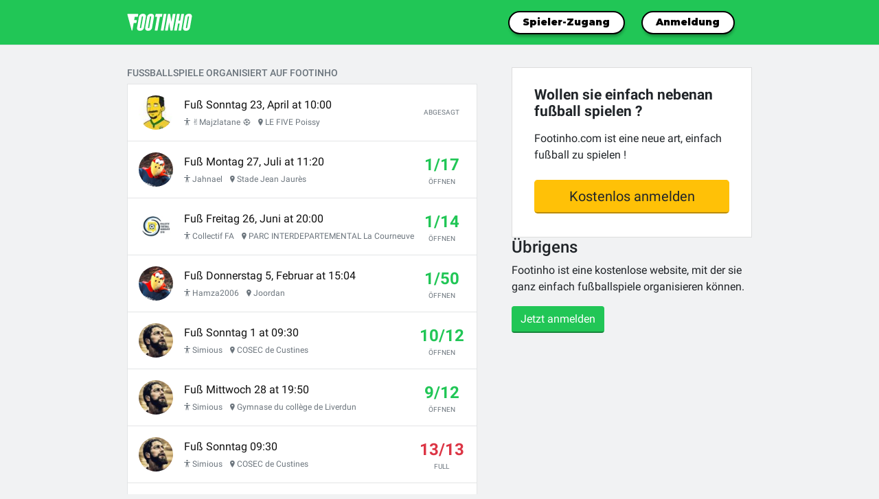

--- FILE ---
content_type: text/html; charset=UTF-8
request_url: https://footinho.com/de/games
body_size: 6021
content:
<!doctype html>
<html lang="de">
<head>

	<meta charset="utf-8">
	<meta name="viewport" content="width=device-width, initial-scale=1, shrink-to-fit=no, viewport-fit=cover, user-scalable=no">
    <meta name="language" content="de"/>

                    <link rel="alternate" href="/en/games" hreflang="en" />
                    <link rel="alternate" href="/en-gb/games" hreflang="en-GB" />
                    <link rel="alternate" href="/fr/games" hreflang="fr" />
                    <link rel="alternate" href="/es/games" hreflang="es" />
                    <link rel="alternate" href="/ru/games" hreflang="ru" />
                    <link rel="alternate" href="/it/games" hreflang="it" />
                    <link rel="alternate" href="/pt/games" hreflang="pt" />
                             <link rel="alternate" href="/nl/games" hreflang="nl" />
                    <link rel="alternate" href="/pl/games" hreflang="pl" />
                    <link rel="alternate" href="/ja/games" hreflang="ja" />
                    <link rel="alternate" href="/zh/games" hreflang="zh" />
    	<link rel="alternate" href="/en/games" hreflang="x-default" />

	<meta name="csrf-param" content="_csrf">
<meta name="csrf-token" content="CnYiRp-7iYAaZ4Jbi0vvMUOlXuMGXXP4Ce5KVdxBe3JeN04Zy_TLtlhS-Gj6BNtrOtUUpzcyFq5N3BpkqXYtOQ==">
	<title>Fußballspiele | Footinho</title><link type="image/x-icon" href="/favicon.ico" rel="shortcut icon"><link type="image/x-icon" href="/favicon.ico" rel="icon">	<meta property="og:image" content="/images/facebook-ogimage-2.jpg" />

	<link rel="apple-touch-icon" sizes="180x180" href="/apple-touch-icon.png">
	<link rel="icon" type="image/png" sizes="32x32" href="/favicon-32x32.png">
	<meta name="theme-color" content="#21c656">

	<script type="text/javascript" src="https://cache.consentframework.com/js/pa/29499/c/7wW7j/stub" referrerpolicy="unsafe-url" charset="utf-8"></script>
	<script type="text/javascript" src="https://choices.consentframework.com/js/pa/29499/c/7wW7j/cmp" referrerpolicy="unsafe-url" charset="utf-8" async></script>


	<!-- Google Tag Manager -->
	<script>
	dataLayer = []; // init datalayer
	dataLayer = [{
		'userId' : ''
	}];


	(function(w,d,s,l,i){w[l]=w[l]||[];w[l].push({'gtm.start':
		new Date().getTime(),event:'gtm.js'});var f=d.getElementsByTagName(s)[0],
	j=d.createElement(s),dl=l!='dataLayer'?'&l='+l:'';j.async=true;j.src=
	'https://www.googletagmanager.com/gtm.js?id='+i+dl;f.parentNode.insertBefore(j,f);
})(window,document,'script','dataLayer','GTM-N2FT8FX');</script>
<!-- End Google Tag Manager -->

<meta name="language" content="de">
<meta name="Keywords" content="">
<meta name="Description" content="Fußballspiele | Footinho">
<meta name="UserID">
<meta name="UserHash" content="user_f775a8f836fff35f5d9601f1fe3be1e8794ef368">
<link href="/assets/5f7e6565/css/vendors.css?v=1736344831" rel="stylesheet">
<link href="/assets/5f7e6565/css/main.css?v=1736344730" rel="stylesheet"></head>

<body class="lang-de  ft-bodyclass-game-list  notlogged">

	<!-- Google Tag Manager (noscript) -->
	<noscript><iframe src="https://www.googletagmanager.com/ns.html?id=GTM-N2FT8FX"
		height="0" width="0" style="display:none;visibility:hidden"></iframe></noscript>
		<!-- End Google Tag Manager (noscript) -->

		<script src="/assets/5f7e6565/js/tracking.js?v=1736344934"></script>		
		
<div class="">

    <!-- mobile version -->
    <div class="c-header-mobile">
                    <span class="icon-zone"></span>
        
        <a class="logo" href="/de"><img src="/themes/v3/img/footinho.svg"  width="95" height="25" alt="Footinho"></a>
        <span class="icon-zone"></span>
    </div>

    <!-- desktop version -->
    <div class="c-header border-bottom box-shadow d-none d-md-block">
        <div class="container">
            <div class="d-flex flex-row align-items-center justify-content-between">
                <a class="logo" href="/de"><img src="/themes/v3/img/footinho.svg" alt="Footinho" width="95" height="25"></a>
                <nav class="c-nav-links">
                    <a class="btn btn-sm btn-primary  btn-v4 small" href="/de/signup/login"  >Spieler-Zugang</a>
                    <a class="btn btn-sm btn-primary  btn-v4 small mr-auto " href="/de/signup" >Anmeldung</a>
                </nav>
            </div>
        </div>
    </div>

    <div class="c-footer-mobile-guest fixed-bottom d-flex flex-row align-items-center justify-content-around">
        <a href="/de" class="">
            <i class="icon ion-home"></i>
        </a>
        <a href="/de/signup/login" style="flex-grow:1;" >
            Spieler-Zugang        </a>
        <a href="/de/signup" style="flex-grow:1;" >
            Anmeldung        </a>

    </div>
</div>                

		<div class="page-wrap" style="display:none">
			<nav class="navbar navbar-default ft-navtop">
				<div class="container" style="position:relative;">


					
						<div  style=" display:none">
						
<div class="">

    <!-- mobile version -->
    <div class="c-header-mobile">
                    <span class="icon-zone"></span>
        
        <a class="logo" href="/de"><img src="/themes/v3/img/footinho.svg"  width="95" height="25" alt="Footinho"></a>
        <span class="icon-zone"></span>
    </div>

    <!-- desktop version -->
    <div class="c-header border-bottom box-shadow d-none d-md-block">
        <div class="container">
            <div class="d-flex flex-row align-items-center justify-content-between">
                <a class="logo" href="/de"><img src="/themes/v3/img/footinho.svg" alt="Footinho" width="95" height="25"></a>
                <nav class="c-nav-links">
                    <a class="btn btn-sm btn-primary  btn-v4 small" href="/de/signup/login"  >Spieler-Zugang</a>
                    <a class="btn btn-sm btn-primary  btn-v4 small mr-auto " href="/de/signup" >Anmeldung</a>
                </nav>
            </div>
        </div>
    </div>

    <div class="c-footer-mobile-guest fixed-bottom d-flex flex-row align-items-center justify-content-around">
        <a href="/de" class="">
            <i class="icon ion-home"></i>
        </a>
        <a href="/de/signup/login" style="flex-grow:1;" >
            Spieler-Zugang        </a>
        <a href="/de/signup" style="flex-grow:1;" >
            Anmeldung        </a>

    </div>
</div>						</div>

									</div>
			</nav>
		</div>


			<!--for ajax messages -->
			<div id="flash-message-box" class="container"></div>
			

<div class="container">
          

    <div class="row">
        <div class="col-md-7">
            <div class="c-gameslist">
                    
                <h1 class="mini">Fußballspiele organisiert auf Footinho</h1>
                <div id="game-table" class=""><div><div class="ft-divGames" data-key="20214">

	 
		<a href="/de/fussball-spielen-carrieres-sous-poissy-20214" class="c-box c-box-game d-flex flex-row align-items-center ">
		       


		<div class="player">
				            <img src="/uploads/avatars/thumbs/tmb_804f9627a470b0925f32b90b0db32dac.jpg"  class="rounded-circle"/>
				
		</div>


		<div class="title">
							Fuß Sonntag 23, April at 10:00				

			<div class="details">

							<span class="player"><i class="icon ion-ios-body"></i> ✌Majzlatane ⚽️</span> 
				
				
				<span class="field"><i class="icon ion-ios-location"></i> LE FIVE Poissy</span>
			</div>
		</div>
		<div class="status">

					<div class="note">ABGESAGT</div>
		

		</div>

	</a>

</div>
<div class="ft-divGames" data-key="69878">

	 
		<a href="/de/fussball-spielen-bron-69878" class="c-box c-box-game d-flex flex-row align-items-center ">
		       


		<div class="player">
				            <img src="/uploads/default/tmb_default_avatar.jpg"  class="rounded-circle"/>
				
		</div>


		<div class="title">
							Fuß Montag 27, Juli at 11:20				

			<div class="details">

							<span class="player"><i class="icon ion-ios-body"></i> Jahnael</span> 
				
				
				<span class="field"><i class="icon ion-ios-location"></i> Stade Jean Jaurès</span>
			</div>
		</div>
		<div class="status">

		
			<div class="count notfull">1/17</div>
			<div class="note">ÖFFNEN</div> 

		

		</div>

	</a>

</div>
<div class="ft-divGames" data-key="71644">

	 
		<a href="/de/fussball-spielen-la-courneuve-71644" class="c-box c-box-game d-flex flex-row align-items-center ">
		       


		<div class="player">
				            <img src="/uploads/avatars/thumbs/tmb_1697e9005c848a4d9c832da5a7101c38.jpg"  class="rounded-circle"/>
				
		</div>


		<div class="title">
							Fuß Freitag 26, Juni at 20:00				

			<div class="details">

							<span class="player"><i class="icon ion-ios-body"></i> Collectif FA</span> 
				
				
				<span class="field"><i class="icon ion-ios-location"></i> PARC INTERDEPARTEMENTAL La Courneuve</span>
			</div>
		</div>
		<div class="status">

		
			<div class="count notfull">1/14</div>
			<div class="note">ÖFFNEN</div> 

		

		</div>

	</a>

</div>
<div class="ft-divGames" data-key="47005">

	 
		<a href="/de/fussball-spielen-amsterdam-47005" class="c-box c-box-game d-flex flex-row align-items-center ">
		       


		<div class="player">
				            <img src="/uploads/default/tmb_default_avatar.jpg"  class="rounded-circle"/>
				
		</div>


		<div class="title">
							Fuß Donnerstag 5, Februar at 15:04				

			<div class="details">

							<span class="player"><i class="icon ion-ios-body"></i> Hamza2006</span> 
				
				
				<span class="field"><i class="icon ion-ios-location"></i> Joordan</span>
			</div>
		</div>
		<div class="status">

		
			<div class="count notfull">1/50</div>
			<div class="note">ÖFFNEN</div> 

		

		</div>

	</a>

</div>
<div class="ft-divGames" data-key="71288">

	 
		<a href="/de/fussball-spielen-custines-71288" class="c-box c-box-game d-flex flex-row align-items-center ">
		       


		<div class="player">
				            <img src="/uploads/avatars/thumbs/tmb_dbdee0a8b25ce1209a332323434d80b7.jpg"  class="rounded-circle"/>
				
		</div>


		<div class="title">
							Fuß Sonntag 1 at 09:30				

			<div class="details">

							<span class="player"><i class="icon ion-ios-body"></i> Simious</span> 
				
				
				<span class="field"><i class="icon ion-ios-location"></i> COSEC de Custines</span>
			</div>
		</div>
		<div class="status">

		
			<div class="count notfull">10/12</div>
			<div class="note">ÖFFNEN</div> 

		

		</div>

	</a>

</div>
<div class="ft-divGames" data-key="71286">

	 
		<a href="/de/fussball-spielen-liverdun-71286" class="c-box c-box-game d-flex flex-row align-items-center ">
		       


		<div class="player">
				            <img src="/uploads/avatars/thumbs/tmb_dbdee0a8b25ce1209a332323434d80b7.jpg"  class="rounded-circle"/>
				
		</div>


		<div class="title">
							Fuß Mittwoch 28 at 19:50				

			<div class="details">

							<span class="player"><i class="icon ion-ios-body"></i> Simious</span> 
				
				
				<span class="field"><i class="icon ion-ios-location"></i> Gymnase du collège de Liverdun</span>
			</div>
		</div>
		<div class="status">

		
			<div class="count notfull">9/12</div>
			<div class="note">ÖFFNEN</div> 

		

		</div>

	</a>

</div>
<div class="ft-divGames" data-key="71287">

	 
		<a href="/de/fussball-spielen-custines-71287" class="c-box c-box-game d-flex flex-row align-items-center ">
		       


		<div class="player">
				            <img src="/uploads/avatars/thumbs/tmb_dbdee0a8b25ce1209a332323434d80b7.jpg"  class="rounded-circle"/>
				
		</div>


		<div class="title">
							Fuß Sonntag 09:30				

			<div class="details">

							<span class="player"><i class="icon ion-ios-body"></i> Simious</span> 
				
				
				<span class="field"><i class="icon ion-ios-location"></i> COSEC de Custines</span>
			</div>
		</div>
		<div class="status">

		
			<div class="count full">13/13</div>
			<div class="note">FULL</div> 

		

		</div>

	</a>

</div>
<div class="ft-divGames" data-key="71672">

	 
		<a href="/de/fussball-spielen-montmorency-71672" class="c-box c-box-game d-flex flex-row align-items-center ">
		       


		<div class="player">
				            <img src="/uploads/default/tmb_default_avatar.jpg"  class="rounded-circle"/>
				
		</div>


		<div class="title">
							Fuß Samstag 18:00				

			<div class="details">

							<span class="player"><i class="icon ion-ios-body"></i> Yanis 95</span> 
				
				
				<span class="field"><i class="icon ion-ios-location"></i> Montmorency</span>
			</div>
		</div>
		<div class="status">

		
			<div class="count notfull">1/11</div>
			<div class="note">ÖFFNEN</div> 

		

		</div>

	</a>

</div>
<div class="ft-divGames" data-key="71630">

	 
		<a href="/de/fussball-spielen-prior-velho-71630" class="c-box c-box-game d-flex flex-row align-items-center ">
		       


		<div class="player">
				            <img src="/uploads/avatars/thumbs/tmb_d01be003d876480cd1f852d5f8e6962f.jpg"  class="rounded-circle"/>
				
		</div>


		<div class="title">
							Fuß Mittwoch 22:00				

			<div class="details">

							<span class="player"><i class="icon ion-ios-body"></i> Rui Alferes</span> 
				
				
				<span class="field"><i class="icon ion-ios-location"></i> Airfut party</span>
			</div>
		</div>
		<div class="status">

		
			<div class="count notfull">6/12</div>
			<div class="note">ÖFFNEN</div> 

		

		</div>

	</a>

</div>
<div class="ft-divGames" data-key="71285">

	 
		<a href="/de/fussball-spielen-liverdun-71285" class="c-box c-box-game d-flex flex-row align-items-center ">
		       


		<div class="player">
				            <img src="/uploads/avatars/thumbs/tmb_dbdee0a8b25ce1209a332323434d80b7.jpg"  class="rounded-circle"/>
				
		</div>


		<div class="title">
							Fuß Mittwoch 19:50				

			<div class="details">

							<span class="player"><i class="icon ion-ios-body"></i> Simious</span> 
				
				
				<span class="field"><i class="icon ion-ios-location"></i> Gymnase du collège de Liverdun</span>
			</div>
		</div>
		<div class="status">

		
			<div class="count notfull">12/13</div>
			<div class="note">ÖFFNEN</div> 

		

		</div>

	</a>

</div>
<div class="ft-divGames" data-key="71646">

	 
		<a href="/de/fussball-spielen-bouc-bel-air-71646" class="c-box c-box-game d-flex flex-row align-items-center ">
		       


		<div class="player">
				            <img src="/uploads/default/tmb_default_avatar.jpg"  class="rounded-circle"/>
				
		</div>


		<div class="title">
							Fuß Mittwoch 19:00				

			<div class="details">

							<span class="player"><i class="icon ion-ios-body"></i> MehdiBenj</span> 
				
				
				<span class="field"><i class="icon ion-ios-location"></i> Decathlon Bouc Bel Air</span>
			</div>
		</div>
		<div class="status">

		
			<div class="count notfull">6/10</div>
			<div class="note">ÖFFNEN</div> 

		

		</div>

	</a>

</div>
<div class="ft-divGames" data-key="71686">

	 
		<a href="/de/fussball-spielen-rennes-71686" class="c-box c-box-game d-flex flex-row align-items-center ">
		       


		<div class="player">
				            <img src="/uploads/default/tmb_default_avatar.jpg"  class="rounded-circle"/>
				
		</div>


		<div class="title">
							Fuß Montag 20:30				

			<div class="details">

							<span class="player"><i class="icon ion-ios-body"></i> Willou</span> 
				
				
				<span class="field"><i class="icon ion-ios-location"></i> SOCCER RENNAIS</span>
			</div>
		</div>
		<div class="status">

		
			<div class="count full">10/10</div>
			<div class="note">FULL</div> 

		

		</div>

	</a>

</div>
<div class="ft-divGames" data-key="71656">

	 
		<a href="/de/fussball-spielen-rennes-71656" class="c-box c-box-game d-flex flex-row align-items-center ">
		       


		<div class="player">
				            <img src="/uploads/avatars/thumbs/tmb_0226246ec6a32f2fa4a8a877d258ffb3.jpg"  class="rounded-circle"/>
				
		</div>


		<div class="title">
							Fuß Montag 20:15				

			<div class="details">

							<span class="player"><i class="icon ion-ios-body"></i> Damien Patouiller</span> 
				
				
				<span class="field"><i class="icon ion-ios-location"></i> Square Alexis le Strat</span>
			</div>
		</div>
		<div class="status">

		
			<div class="count notfull">11/16</div>
			<div class="note">ÖFFNEN</div> 

		

		</div>

	</a>

</div>
<div class="ft-divGames" data-key="71598">

	 
		<a href="/de/fussball-spielen-padova-71598" class="c-box c-box-game d-flex flex-row align-items-center ">
		       


		<div class="player">
				            <img src="/uploads/avatars/thumbs/tmb_7d5b435d8431eac19ffdfa262c13b18d.jpg"  class="rounded-circle"/>
				
		</div>


		<div class="title">
							Fuß Montag 20:00				

			<div class="details">

							<span class="player"><i class="icon ion-ios-body"></i> Matteo Massaro Check</span> 
				
				
				<span class="field"><i class="icon ion-ios-location"></i> Centro Sportivo Gozzano</span>
			</div>
		</div>
		<div class="status">

		
			<div class="count full">10/10</div>
			<div class="note">FULL</div> 

		

		</div>

	</a>

</div>
<div class="ft-divGames" data-key="71561">

	 
		<a href="/de/fussball-spielen-melesse-71561" class="c-box c-box-game d-flex flex-row align-items-center ">
		       


		<div class="player">
				            <img src="/uploads/avatars/thumbs/tmb_3dc0f97c7181eea9553328bf46fd21bd.jpg"  class="rounded-circle"/>
				
		</div>


		<div class="title">
							Fuß Montag 19:30				

			<div class="details">

							<span class="player"><i class="icon ion-ios-body"></i> Mat350</span> 
				
				
				<span class="field"><i class="icon ion-ios-location"></i> Urban Soccer Rennes Cap Malo</span>
			</div>
		</div>
		<div class="status">

		
			<div class="count notfull">9/10</div>
			<div class="note">ÖFFNEN</div> 

		

		</div>

	</a>

</div>
<div class="ft-divGames" data-key="71654">

	 
		<a href="/de/fussball-spielen-vern-sur-seiche-71654" class="c-box c-box-game d-flex flex-row align-items-center ">
		       


		<div class="player">
				            <img src="/uploads/avatars/thumbs/tmb_7300575e481cffde0383924220802d71.jpg"  class="rounded-circle"/>
				
		</div>


		<div class="title">
							Fuß Montag 19:30				

			<div class="details">

							<span class="player"><i class="icon ion-ios-body"></i> Babsy</span> 
				
				
				<span class="field"><i class="icon ion-ios-location"></i> Urban Soccer Rennes Vern</span>
			</div>
		</div>
		<div class="status">

		
			<div class="count notfull">9/10</div>
			<div class="note">ÖFFNEN</div> 

		

		</div>

	</a>

</div>
<div class="ft-divGames" data-key="71569">

	 
		<a href="/de/fussball-spielen-suffolk-71569" class="c-box c-box-game d-flex flex-row align-items-center ">
		       


		<div class="player">
				            <img src="/uploads/avatars/thumbs/tmb_6652b54fd975dca0985220e69bf31715.jpg"  class="rounded-circle"/>
				
		</div>


		<div class="title">
							Fuß Montag 19:00				

			<div class="details">

							<span class="player"><i class="icon ion-ios-body"></i> James Eade</span> 
				
				
				<span class="field"><i class="icon ion-ios-location"></i> GOALS Ipswich</span>
			</div>
		</div>
		<div class="status">

		
			<div class="count notfull">10/16</div>
			<div class="note">ÖFFNEN</div> 

		

		</div>

	</a>

</div>
<div class="ft-divGames" data-key="71670">

	 
		<a href="/de/fussball-spielen-vern-sur-seiche-71670" class="c-box c-box-game d-flex flex-row align-items-center ">
		       


		<div class="player">
				            <img src="/uploads/avatars/thumbs/tmb_029b3fe49dba1b159640599407cfafe6.jpg"  class="rounded-circle"/>
				
		</div>


		<div class="title">
							Fuß Montag 19:00				

			<div class="details">

							<span class="player"><i class="icon ion-ios-body"></i> DrIs</span> 
				
				
				<span class="field"><i class="icon ion-ios-location"></i> Urban soccer vern</span>
			</div>
		</div>
		<div class="status">

					<div class="note">ABGESAGT</div>
		

		</div>

	</a>

</div>
<div class="ft-divGames" data-key="71538">

	 
		<a href="/de/fussball-spielen-rennes-71538" class="c-box c-box-game d-flex flex-row align-items-center ">
		       


		<div class="player">
				            <img src="/uploads/default/tmb_default_avatar.jpg"  class="rounded-circle"/>
				
		</div>


		<div class="title">
							Fuß Montag 12:30				

			<div class="details">

							<span class="player"><i class="icon ion-ios-body"></i> Seb</span> 
				
				
				<span class="field"><i class="icon ion-ios-location"></i> SOCCER RENNAIS</span>
			</div>
		</div>
		<div class="status">

		
			<div class="count full">10/10</div>
			<div class="note">FULL</div> 

		

		</div>

	</a>

</div>
<div class="ft-divGames" data-key="71595">

	 
		<a href="/de/fussball-spielen-rennes-71595" class="c-box c-box-game d-flex flex-row align-items-center ">
		       


		<div class="player">
				            <img src="/uploads/avatars/thumbs/tmb_0333284cf6dddbe011bceb5bef56ca1e.jpg"  class="rounded-circle"/>
				
		</div>


		<div class="title">
							Fuß Sonntag 16:00				

			<div class="details">

							<span class="player"><i class="icon ion-ios-body"></i> Ilyess</span> 
				
				
				<span class="field"><i class="icon ion-ios-location"></i> SOCCER RENNAIS</span>
			</div>
		</div>
		<div class="status">

					<div class="note">ABGESAGT</div>
		

		</div>

	</a>

</div>
<div class="ft-divGames" data-key="71597">

	 
		<a href="/de/fussball-spielen-matosinhos-71597" class="c-box c-box-game d-flex flex-row align-items-center ">
		       


		<div class="player">
				            <img src="/uploads/default/tmb_default_avatar.jpg"  class="rounded-circle"/>
				
		</div>


		<div class="title">
							Fuß Sonntag 10:30				

			<div class="details">

							<span class="player"><i class="icon ion-ios-body"></i> Gustavo Rietsch</span> 
				
				
				<span class="field"><i class="icon ion-ios-location"></i> Linha de Onda - Surfing School - Porto</span>
			</div>
		</div>
		<div class="status">

		
			<div class="count notfull">9/10</div>
			<div class="note">ÖFFNEN</div> 

		

		</div>

	</a>

</div>
<div class="ft-divGames" data-key="71112">

	 
		<a href="/de/fussball-spielen-custines-71112" class="c-box c-box-game d-flex flex-row align-items-center ">
		       


		<div class="player">
				            <img src="/uploads/avatars/thumbs/tmb_dbdee0a8b25ce1209a332323434d80b7.jpg"  class="rounded-circle"/>
				
		</div>


		<div class="title">
							Fuß Sonntag 09:30				

			<div class="details">

							<span class="player"><i class="icon ion-ios-body"></i> Simious</span> 
				
				
				<span class="field"><i class="icon ion-ios-location"></i> COSEC de Custines</span>
			</div>
		</div>
		<div class="status">

		
			<div class="count full">16/16</div>
			<div class="note">FULL</div> 

		

		</div>

	</a>

</div>
<div class="ft-divGames" data-key="71664">

	 
		<a href="/de/fussball-spielen-casablanca-71664" class="c-box c-box-game d-flex flex-row align-items-center ">
		       


		<div class="player">
				            <img src="/uploads/default/tmb_default_avatar.jpg"  class="rounded-circle"/>
				
		</div>


		<div class="title">
							Fuß Samstag 17:30				

			<div class="details">

							<span class="player"><i class="icon ion-ios-body"></i> ANZA22</span> 
				
				
				<span class="field"><i class="icon ion-ios-location"></i> Regie des tabacs</span>
			</div>
		</div>
		<div class="status">

		
			<div class="count notfull">1/8</div>
			<div class="note">ÖFFNEN</div> 

		

		</div>

	</a>

</div>
<div class="ft-divGames" data-key="71590">

	 
		<a href="/de/fussball-spielen-paris-71590" class="c-box c-box-game d-flex flex-row align-items-center ">
		       


		<div class="player">
				            <img src="/uploads/avatars/thumbs/tmb_4d9c0311da2bb0988e38366b2507d704.jpg"  class="rounded-circle"/>
				
		</div>


		<div class="title">
							Fuß Samstag 12:00				

			<div class="details">

							<span class="player"><i class="icon ion-ios-body"></i> Flogom</span> 
				
				
				<span class="field"><i class="icon ion-ios-location"></i> square du Clos Feuquières</span>
			</div>
		</div>
		<div class="status">

		
			<div class="count full">12/12</div>
			<div class="note">FULL</div> 

		

		</div>

	</a>

</div>
<div class="ft-divGames" data-key="71517">

	 
		<a href="/de/fussball-spielen-melesse-71517" class="c-box c-box-game d-flex flex-row align-items-center ">
		       


		<div class="player">
				            <img src="/uploads/avatars/thumbs/tmb_10bf266305826d92ab215a51912c0b84.jpg"  class="rounded-circle"/>
				
		</div>


		<div class="title">
							Fuß Samstag 10:50				

			<div class="details">

							<span class="player"><i class="icon ion-ios-body"></i> Clem</span> 
				
				
				<span class="field"><i class="icon ion-ios-location"></i> Urban Soccer Rennes Cap Malo</span>
			</div>
		</div>
		<div class="status">

		
			<div class="count full">12/12</div>
			<div class="note">FULL</div> 

		

		</div>

	</a>

</div>
<div class="ft-divGames" data-key="71587">

	 
		<a href="/de/fussball-spielen-melesse-71587" class="c-box c-box-game d-flex flex-row align-items-center ">
		       


		<div class="player">
				            <img src="/uploads/default/tmb_default_avatar.jpg"  class="rounded-circle"/>
				
		</div>


		<div class="title">
							Fuß Samstag 10:50				

			<div class="details">

							<span class="player"><i class="icon ion-ios-body"></i> Mika</span> 
				
				
				<span class="field"><i class="icon ion-ios-location"></i> Urban Soccer Rennes Cap Malo</span>
			</div>
		</div>
		<div class="status">

					<div class="note">ABGESAGT</div>
		

		</div>

	</a>

</div>
<div class="ft-divGames" data-key="71614">

	 
		<a href="/de/fussball-spielen-carrieres-sous-poissy-71614" class="c-box c-box-game d-flex flex-row align-items-center ">
		       


		<div class="player">
				            <img src="/uploads/avatars/thumbs/tmb_dc3582204ea4120dc6d58949c8050929.jpg"  class="rounded-circle"/>
				
		</div>


		<div class="title">
							Fuß Freitag 20:30				

			<div class="details">

							<span class="player"><i class="icon ion-ios-body"></i> Mimoun </span> 
				
				
				<span class="field"><i class="icon ion-ios-location"></i> LE FIVE Poissy</span>
			</div>
		</div>
		<div class="status">

		
			<div class="count full">10/10</div>
			<div class="note">FULL</div> 

		

		</div>

	</a>

</div>
<div class="ft-divGames" data-key="71467">

	 
		<a href="/de/fussball-spielen-carrieres-sous-poissy-71467" class="c-box c-box-game d-flex flex-row align-items-center ">
		       


		<div class="player">
				            <img src="/uploads/default/tmb_default_avatar.jpg"  class="rounded-circle"/>
				
		</div>


		<div class="title">
							Fuß Freitag 20:00				

			<div class="details">

							<span class="player"><i class="icon ion-ios-body"></i> Soufyane.amz</span> 
				
				
				<span class="field"><i class="icon ion-ios-location"></i> LE FIVE Poissy</span>
			</div>
		</div>
		<div class="status">

					<div class="note">ABGESAGT</div>
		

		</div>

	</a>

</div>
<div class="ft-divGames" data-key="71468">

	 
		<a href="/de/fussball-spielen-carrieres-sous-poissy-71468" class="c-box c-box-game d-flex flex-row align-items-center ">
		       


		<div class="player">
				            <img src="/uploads/default/tmb_default_avatar.jpg"  class="rounded-circle"/>
				
		</div>


		<div class="title">
							Fuß Freitag 20:00				

			<div class="details">

							<span class="player"><i class="icon ion-ios-body"></i> Soufyane.amz</span> 
				
				
				<span class="field"><i class="icon ion-ios-location"></i> LE FIVE Poissy</span>
			</div>
		</div>
		<div class="status">

		
			<div class="count notfull">2/10</div>
			<div class="note">ÖFFNEN</div> 

		

		</div>

	</a>

</div>
<div class="ft-divGames" data-key="71638">

	 
		<a href="/de/fussball-spielen-melesse-71638" class="c-box c-box-game d-flex flex-row align-items-center ">
		       


		<div class="player">
				            <img src="/uploads/default/tmb_default_avatar.jpg"  class="rounded-circle"/>
				
		</div>


		<div class="title">
							Fuß Freitag 19:30				

			<div class="details">

							<span class="player"><i class="icon ion-ios-body"></i> Floriannn35</span> 
				
				
				<span class="field"><i class="icon ion-ios-location"></i> Urban Soccer Rennes Cap Malo</span>
			</div>
		</div>
		<div class="status">

					<div class="note">ABGESAGT</div>
		

		</div>

	</a>

</div>
<div class="ft-divGames" data-key="71640">

	 
		<a href="/de/fussball-spielen-rennes-71640" class="c-box c-box-game d-flex flex-row align-items-center ">
		       


		<div class="player">
				            <img src="/uploads/default/tmb_default_avatar.jpg"  class="rounded-circle"/>
				
		</div>


		<div class="title">
							Fuß Freitag 19:30				

			<div class="details">

							<span class="player"><i class="icon ion-ios-body"></i> Floriannn35</span> 
				
				
				<span class="field"><i class="icon ion-ios-location"></i> SOCCER RENNAIS</span>
			</div>
		</div>
		<div class="status">

		
			<div class="count full">10/10</div>
			<div class="note">FULL</div> 

		

		</div>

	</a>

</div>
<div class="ft-divGames" data-key="71539">

	 
		<a href="/de/fussball-spielen-vern-sur-seiche-71539" class="c-box c-box-game d-flex flex-row align-items-center ">
		       


		<div class="player">
				            <img src="/uploads/avatars/thumbs/tmb_c844332fd0c527e5e5d8c4e016fa9a58.jpg"  class="rounded-circle"/>
				
		</div>


		<div class="title">
							Fuß Freitag 19:15				

			<div class="details">

							<span class="player"><i class="icon ion-ios-body"></i> Arno</span> 
				
				
				<span class="field"><i class="icon ion-ios-location"></i> Urban Soccer Rennes Vern</span>
			</div>
		</div>
		<div class="status">

		
			<div class="count full">10/10</div>
			<div class="note">FULL</div> 

		

		</div>

	</a>

</div>
<div class="ft-divGames" data-key="71629">

	 
		<a href="/de/fussball-spielen-melesse-71629" class="c-box c-box-game d-flex flex-row align-items-center ">
		       


		<div class="player">
				            <img src="/uploads/default/tmb_default_avatar.jpg"  class="rounded-circle"/>
				
		</div>


		<div class="title">
							Fuß Freitag 12:30				

			<div class="details">

							<span class="player"><i class="icon ion-ios-body"></i> Tigermic35</span> 
				
				
				<span class="field"><i class="icon ion-ios-location"></i> Urban Soccer Rennes Cap Malo</span>
			</div>
		</div>
		<div class="status">

		
			<div class="count notfull">9/10</div>
			<div class="note">ÖFFNEN</div> 

		

		</div>

	</a>

</div>
<div class="ft-divGames" data-key="71593">

	 
		<a href="/de/fussball-spielen-tours-71593" class="c-box c-box-game d-flex flex-row align-items-center ">
		       


		<div class="player">
				            <img src="/uploads/avatars/thumbs/tmb_2ffd1c440d39edd9a352c7114623bd2a.jpg"  class="rounded-circle"/>
				
		</div>


		<div class="title">
							Fuß Donnerstag 21:30				

			<div class="details">

							<span class="player"><i class="icon ion-ios-body"></i> Maxime PLT</span> 
				
				
				<span class="field"><i class="icon ion-ios-location"></i> LE FIVE Tours</span>
			</div>
		</div>
		<div class="status">

		
			<div class="count full">10/10</div>
			<div class="note">FULL</div> 

		

		</div>

	</a>

</div>
<div class="ft-divGames" data-key="71460">

	 
		<a href="/de/fussball-spielen-aix-en-provence-71460" class="c-box c-box-game d-flex flex-row align-items-center ">
		       


		<div class="player">
				            <img src="/uploads/avatars/thumbs/tmb_e827358dd88436b88d99402e1f0caab4.jpg"  class="rounded-circle"/>
				
		</div>


		<div class="title">
							Fuß Donnerstag 12:10				

			<div class="details">

							<span class="player"><i class="icon ion-ios-body"></i> Jerome Gattacceca</span> 
				
				
				<span class="field"><i class="icon ion-ios-location"></i> Stade Marius Requier</span>
			</div>
		</div>
		<div class="status">

		
			<div class="count notfull">14/16</div>
			<div class="note">ÖFFNEN</div> 

		

		</div>

	</a>

</div>
<div class="ft-divGames" data-key="71419">

	 
		<a href="/de/fussball-spielen-prior-velho-71419" class="c-box c-box-game d-flex flex-row align-items-center ">
		       


		<div class="player">
				            <img src="/uploads/avatars/thumbs/tmb_d01be003d876480cd1f852d5f8e6962f.jpg"  class="rounded-circle"/>
				
		</div>


		<div class="title">
							Fuß Mittwoch 22:00				

			<div class="details">

							<span class="player"><i class="icon ion-ios-body"></i> Rui Alferes</span> 
				
				
				<span class="field"><i class="icon ion-ios-location"></i> Airfut party</span>
			</div>
		</div>
		<div class="status">

					<div class="note">ABGESAGT</div>
		

		</div>

	</a>

</div>
<div class="ft-divGames" data-key="71603">

	 
		<a href="/de/fussball-spielen-rennes-71603" class="c-box c-box-game d-flex flex-row align-items-center ">
		       


		<div class="player">
				            <img src="/uploads/avatars/thumbs/tmb_5ceaaeeeb2549771b6ff1032d80e2b4e.jpg"  class="rounded-circle"/>
				
		</div>


		<div class="title">
							Fuß Mittwoch 20:00				

			<div class="details">

							<span class="player"><i class="icon ion-ios-body"></i> Jay</span> 
				
				
				<span class="field"><i class="icon ion-ios-location"></i> SOCCER RENNAIS</span>
			</div>
		</div>
		<div class="status">

		
			<div class="count full">2/2</div>
			<div class="note">FULL</div> 

		

		</div>

	</a>

</div>
<div class="ft-divGames" data-key="71114">

	 
		<a href="/de/fussball-spielen-liverdun-71114" class="c-box c-box-game d-flex flex-row align-items-center ">
		       


		<div class="player">
				            <img src="/uploads/avatars/thumbs/tmb_dbdee0a8b25ce1209a332323434d80b7.jpg"  class="rounded-circle"/>
				
		</div>


		<div class="title">
							Fuß Mittwoch 19:50				

			<div class="details">

							<span class="player"><i class="icon ion-ios-body"></i> Simious</span> 
				
				
				<span class="field"><i class="icon ion-ios-location"></i> Gymnase du collège de Liverdun</span>
			</div>
		</div>
		<div class="status">

		
			<div class="count full">13/13</div>
			<div class="note">FULL</div> 

		

		</div>

	</a>

</div>
<div class="ft-divGames" data-key="71591">

	 
		<a href="/de/fussball-spielen-rennes-71591" class="c-box c-box-game d-flex flex-row align-items-center ">
		       


		<div class="player">
				            <img src="/uploads/default/tmb_default_avatar.jpg"  class="rounded-circle"/>
				
		</div>


		<div class="title">
							Fuß Mittwoch 19:30				

			<div class="details">

							<span class="player"><i class="icon ion-ios-body"></i> Ayache yannis</span> 
				
				
				<span class="field"><i class="icon ion-ios-location"></i> SOCCER RENNAIS</span>
			</div>
		</div>
		<div class="status">

		
			<div class="count notfull">1/4</div>
			<div class="note">ÖFFNEN</div> 

		

		</div>

	</a>

</div>
<div class="ft-divGames" data-key="71605">

	 
		<a href="/de/fussball-spielen-melesse-71605" class="c-box c-box-game d-flex flex-row align-items-center ">
		       


		<div class="player">
				            <img src="/uploads/default/tmb_default_avatar.jpg"  class="rounded-circle"/>
				
		</div>


		<div class="title">
							Fuß Mittwoch 19:15				

			<div class="details">

							<span class="player"><i class="icon ion-ios-body"></i> Fraimbault</span> 
				
				
				<span class="field"><i class="icon ion-ios-location"></i> Urban Soccer Rennes Cap Malo</span>
			</div>
		</div>
		<div class="status">

		
			<div class="count notfull">1/3</div>
			<div class="note">ÖFFNEN</div> 

		

		</div>

	</a>

</div>
<div class="ft-divGames" data-key="71509">

	 
		<a href="/de/fussball-spielen-bouc-bel-air-71509" class="c-box c-box-game d-flex flex-row align-items-center ">
		       


		<div class="player">
				            <img src="/uploads/default/tmb_default_avatar.jpg"  class="rounded-circle"/>
				
		</div>


		<div class="title">
							Fuß Mittwoch 19:00				

			<div class="details">

							<span class="player"><i class="icon ion-ios-body"></i> MehdiBenj</span> 
				
				
				<span class="field"><i class="icon ion-ios-location"></i> Decathlon Bouc Bel Air</span>
			</div>
		</div>
		<div class="status">

		
			<div class="count full">10/10</div>
			<div class="note">FULL</div> 

		

		</div>

	</a>

</div>
<div class="ft-divGames" data-key="71589">

	 
		<a href="/de/fussball-spielen-carrieres-sous-poissy-71589" class="c-box c-box-game d-flex flex-row align-items-center ">
		       


		<div class="player">
				            <img src="/uploads/default/tmb_default_avatar.jpg"  class="rounded-circle"/>
				
		</div>


		<div class="title">
							Fuß Mittwoch 19:00				

			<div class="details">

							<span class="player"><i class="icon ion-ios-body"></i> HUGO BARES</span> 
				
				
				<span class="field"><i class="icon ion-ios-location"></i> LE FIVE Poissy</span>
			</div>
		</div>
		<div class="status">

		
			<div class="count full">10/10</div>
			<div class="note">FULL</div> 

		

		</div>

	</a>

</div>
<div class="ft-divGames" data-key="71458">

	 
		<a href="/de/fussball-spielen-carrieres-sous-poissy-71458" class="c-box c-box-game d-flex flex-row align-items-center ">
		       


		<div class="player">
				            <img src="/uploads/default/tmb_default_avatar.jpg"  class="rounded-circle"/>
				
		</div>


		<div class="title">
							Fuß Dienstag 20:30				

			<div class="details">

							<span class="player"><i class="icon ion-ios-body"></i> Jamel</span> 
				
				
				<span class="field"><i class="icon ion-ios-location"></i> LE FIVE Poissy</span>
			</div>
		</div>
		<div class="status">

					<div class="note">ABGESAGT</div>
		

		</div>

	</a>

</div>
<div class="ft-divGames" data-key="71046">

	 
		<a href="/de/fussball-spielen-roma-71046" class="c-box c-box-game d-flex flex-row align-items-center ">
		       


		<div class="player">
				            <img src="/uploads/default/tmb_default_avatar.jpg"  class="rounded-circle"/>
				
		</div>


		<div class="title">
							Fuß Dienstag 20:30				

			<div class="details">

							<span class="player"><i class="icon ion-ios-body"></i> Simone Capodiferro</span> 
				
				
				<span class="field"><i class="icon ion-ios-location"></i> Calcetto Sporting Club Ostiense</span>
			</div>
		</div>
		<div class="status">

		
			<div class="count notfull">1/10</div>
			<div class="note">ÖFFNEN</div> 

		

		</div>

	</a>

</div>
<div class="ft-divGames" data-key="71537">

	 
		<a href="/de/fussball-spielen-rennes-71537" class="c-box c-box-game d-flex flex-row align-items-center ">
		       


		<div class="player">
				            <img src="/uploads/avatars/thumbs/tmb_0136c0526d2f1d0af1727bdc9f416628.jpg"  class="rounded-circle"/>
				
		</div>


		<div class="title">
							Fuß Dienstag 19:00				

			<div class="details">

							<span class="player"><i class="icon ion-ios-body"></i> AlexTha</span> 
				
				
				<span class="field"><i class="icon ion-ios-location"></i> SOCCER RENNAIS</span>
			</div>
		</div>
		<div class="status">

					<div class="note">ABGESAGT</div>
		

		</div>

	</a>

</div>
<div class="ft-divGames" data-key="71546">

	 
		<a href="/de/fussball-spielen-la-meziere-71546" class="c-box c-box-game d-flex flex-row align-items-center ">
		       


		<div class="player">
				            <img src="/uploads/default/tmb_default_avatar.jpg"  class="rounded-circle"/>
				
		</div>


		<div class="title">
							Fuß Dienstag 12:30				

			<div class="details">

							<span class="player"><i class="icon ion-ios-body"></i> Tosh</span> 
				
				
				<span class="field"><i class="icon ion-ios-location"></i> CAP MALO</span>
			</div>
		</div>
		<div class="status">

		
			<div class="count notfull">10/12</div>
			<div class="note">ÖFFNEN</div> 

		

		</div>

	</a>

</div>
<div class="ft-divGames" data-key="71417">

	 
		<a href="/de/fussball-spielen-porangatu-71417" class="c-box c-box-game d-flex flex-row align-items-center ">
		       


		<div class="player">
				            <img src="/uploads/default/tmb_default_avatar.jpg"  class="rounded-circle"/>
				
		</div>


		<div class="title">
							Fuß Dienstag 13 at 00:00				

			<div class="details">

							<span class="player"><i class="icon ion-ios-body"></i> Robert Santana </span> 
				
				
				<span class="field"><i class="icon ion-ios-location"></i> Porangatu</span>
			</div>
		</div>
		<div class="status">

		
			<div class="count notfull">2/16</div>
			<div class="note">ÖFFNEN</div> 

		

		</div>

	</a>

</div>
<div class="ft-divGames" data-key="71511">

	 
		<a href="/de/fussball-spielen-rennes-71511" class="c-box c-box-game d-flex flex-row align-items-center ">
		       


		<div class="player">
				            <img src="/uploads/default/tmb_default_avatar.jpg"  class="rounded-circle"/>
				
		</div>


		<div class="title">
							Fuß Montag 12 at 21:00				

			<div class="details">

							<span class="player"><i class="icon ion-ios-body"></i> Jayjay24</span> 
				
				
				<span class="field"><i class="icon ion-ios-location"></i> SOCCER RENNAIS</span>
			</div>
		</div>
		<div class="status">

		
			<div class="count full">10/10</div>
			<div class="note">FULL</div> 

		

		</div>

	</a>

</div>
<div class="ft-divGames" data-key="71525">

	 
		<a href="/de/fussball-spielen-marrakesh-71525" class="c-box c-box-game d-flex flex-row align-items-center ">
		       


		<div class="player">
				            <img src="/uploads/default/tmb_default_avatar.jpg"  class="rounded-circle"/>
				
		</div>


		<div class="title">
							Fuß Montag 12 at 21:00				

			<div class="details">

							<span class="player"><i class="icon ion-ios-body"></i> Mouradinho</span> 
				
				
				<span class="field"><i class="icon ion-ios-location"></i> CLUB MARACANA</span>
			</div>
		</div>
		<div class="status">

					<div class="note">ABGESAGT</div>
		

		</div>

	</a>

</div>
<div class="ft-divGames" data-key="71439">

	 
		<a href="/de/fussball-spielen-suffolk-71439" class="c-box c-box-game d-flex flex-row align-items-center ">
		       


		<div class="player">
				            <img src="/uploads/avatars/thumbs/tmb_6652b54fd975dca0985220e69bf31715.jpg"  class="rounded-circle"/>
				
		</div>


		<div class="title">
							Fuß Montag 12 at 20:00				

			<div class="details">

							<span class="player"><i class="icon ion-ios-body"></i> James Eade</span> 
				
				
				<span class="field"><i class="icon ion-ios-location"></i> GOALS Ipswich</span>
			</div>
		</div>
		<div class="status">

		
			<div class="count notfull">12/16</div>
			<div class="note">ÖFFNEN</div> 

		

		</div>

	</a>

</div></div><div class='text-center'><ul class="pagination"><li class="first disabled"><span><<</span></li>
<li class="prev disabled"><span><</span></li>
<li class="active"><a class="page-link" href="/de/games?page=1&amp;per-page=50" data-page="0">1</a></li>
<li><a class="page-link" href="/de/games?page=2&amp;per-page=50" data-page="1">2</a></li>
<li><a class="page-link" href="/de/games?page=3&amp;per-page=50" data-page="2">3</a></li>
<li class="next"><a class="page-link" href="/de/games?page=2&amp;per-page=50" data-page="1">></a></li>
<li class="last"><a class="page-link" href="/de/games?page=449&amp;per-page=50" data-page="448">>></a></li></ul></div></div>            </div>
            
        </div>
        <div class="col-md-5">
            <div class="promobox" style='background:#fff'>
                    
                <h2>Wollen sie einfach nebenan fußball spielen ?</h2>

                <p>
                    Footinho.com ist eine neue art, einfach fußball zu spielen !                </p><br>
                <a href="/de/signup"
                   class="btn btn-lg btn-block btn-warning" >
                   Kostenlos anmelden                </a><br>

            </div>

            <h4>Übrigens</h4>

<p>Footinho ist eine kostenlose website, mit der sie ganz einfach fußballspiele organisieren können.</p>
<a href="/de/signup" class="btn btn-primary">Jetzt anmelden</a>
<br><br>        </div>
    </div>

            

</div>


						

<footer>
	<div class="container text-center">
		<small>


			<span class="float-right">
                                    <a href="/en/games" lang="en" hreflang="en"><img src="/images/flags/en.png"/></a>
                                    <a href="/en-gb/games" lang="en-GB" hreflang="en-GB"><img src="/images/flags/en-gb.png"/></a>
                                    <a href="/fr/games" lang="fr" hreflang="fr"><img src="/images/flags/fr.png"/></a>
                                    <a href="/es/games" lang="es" hreflang="es"><img src="/images/flags/es.png"/></a>
                                    <a href="/ru/games" lang="ru" hreflang="ru"><img src="/images/flags/ru.png"/></a>
                                    <a href="/it/games" lang="it" hreflang="it"><img src="/images/flags/it.png"/></a>
                                    <a href="/pt/games" lang="pt" hreflang="pt"><img src="/images/flags/pt.png"/></a>
                                    <a href="/de/games" lang="de" hreflang="de"><img src="/images/flags/de.png"/></a>
                                    <a href="/nl/games" lang="nl" hreflang="nl"><img src="/images/flags/nl.png"/></a>
                                    <a href="/pl/games" lang="pl" hreflang="pl"><img src="/images/flags/pl.png"/></a>
                                    <a href="/ja/games" lang="ja" hreflang="ja"><img src="/images/flags/ja.png"/></a>
                                    <a href="/zh/games" lang="zh" hreflang="zh"><img src="/images/flags/zh.png"/></a>
                			</span>



			
				<a href="/de/games">Fußballspiele</a> |
				<a href="/de/cities">Fußball-Städte</a> |
				<a href="/de/fields">Fußballfelder</a>

			


			<span class="faded"><br/>

									<a href="/de/contact">Kontakt</a> |
								<a href="/de/terms">UGC</a> |
				<a href="/de/legalnotes">Rechtlicher hinweis</a>
			</small></span>



		</div>
	</footer>



	

	<div id="ajax-modal" class="modal fade" tabindex="-1" role="dialog" aria-hidden="true">
		<div class="modal-dialog  modal-dialog-centered">
			<div class="modal-content"></div>
		</div>
	</div>


	<script src="/assets/c4cb5513/jquery.js?v=1652339273"></script>
<script src="/assets/a2ed3944/jquery.ui.core.js?v=1652339274"></script>
<script src="/assets/a2ed3944/jquery.ui.widget.js?v=1652339274"></script>
<script src="/assets/a2ed3944/jquery.ui.position.js?v=1652339274"></script>
<script src="/assets/a2ed3944/jquery.ui.mouse.js?v=1652339274"></script>
<script src="/assets/af1c8ced/yii.js?v=1684955061"></script>
<script src="/assets/5f7e6565/js/popper.for533.min.js?v=1736344932"></script>
<script src="/assets/5f7e6565/js/bootstrap.533.bundle.min.js?v=1736344925"></script>
<script src="/assets/5f7e6565/js/clipboard.min.js?v=1736344928"></script>
<script src="/assets/5f7e6565/js/c-scripts.js?v=1742662469"></script>
<script src="/assets/5f7e6565/js/c-fields.js?v=1742662469"></script>
<script src="/assets/5f7e6565/js/c-choosecity.js?v=1736344926"></script>
<script src="/assets/5f7e6565/js/c-fieldMap.js?v=1736344927"></script>
<script src="/assets/5f7e6565/js/c-friends.js?v=1736344927"></script>
<script src="/assets/5f7e6565/js/fastclick.js?v=1736344928"></script>
<script src="/assets/5f7e6565/js/guillotine/js/jquery.guillotine.min.js?v=1736344931"></script>
<script src="/assets/5f7e6565/js/c-player-view.js?v=1736344927"></script>
</body>
</html>


--- FILE ---
content_type: text/plain
request_url: https://www.google-analytics.com/j/collect?v=1&_v=j102&a=1733795957&t=pageview&_s=1&dl=https%3A%2F%2Ffootinho.com%2Fde%2Fgames&ul=en-us%40posix&dt=Fu%C3%9Fballspiele%20%7C%20Footinho&sr=1280x720&vp=1280x720&_u=aGBAAEAjAAAAACAAI~&jid=2129547216&gjid=168043109&cid=193763578.1768807306&uid=&tid=UA-40445419-2&_gid=1467568518.1768807306&_r=1&_slc=1&gtm=45He61e1n81N2FT8FXv77679463za200zd77679463&gcs=G1--&gcd=13l3l3l3l5l1&dma=0&tcfd=10000&tag_exp=103116026~103200004~104527906~104528501~104684208~104684211~105391252~115616985~115938466~115938468~116988316~117041587&z=518498731
body_size: -450
content:
2,cG-BWZ0NXPFY8

--- FILE ---
content_type: application/javascript
request_url: https://footinho.com/assets/5f7e6565/js/c-choosecity.js?v=1736344926
body_size: 467
content:
cityAutocomplete = function (config) {
    this.config = config || {};
    var _this = this;

    this.init = function () {

    };

    this.getCities = function (request, response) {

        var country = (_this.config.countryContainerId) ? $(_this.config.countryContainerId).find(":selected").val() : '';

        if (country != '') {
            $.ajax({
                url: '/dashboard/ajax/getCities',
                type: 'post',
                dataType: "json",
                data: {
                    term: request.term,
                    country: country
                },
                success: function (data) {
                    response(data);
                }
            });
        }
    };

    this.touchCity = function (id, name) {
        $(_this.config.cityNameFieldId).val(name);
        $(_this.config.cityIdHiddenFieldId).val(id);
        return true;
    };

};

$(document).ready(function(){
    $('a[data-action="choose-city-action"]').on('click', function(){
        cityAutocomplete.touchCity($(this).attr('data-value'), $(this).text());
    })
    return false;
})